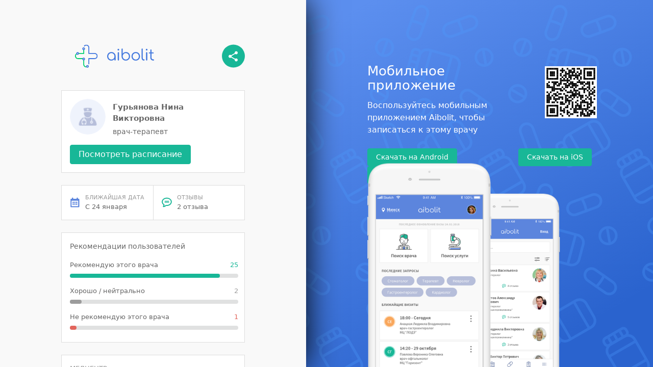

--- FILE ---
content_type: text/html; charset=utf-8
request_url: https://link.aibolit.md/d?docId=kumbhnwnab375f899
body_size: 5068
content:

  <!DOCTYPE html>
  <html lang="ru">
    <head>
      <title>Гурьянова Нина Викторовна, Мобильное приложение Aibolit</title>
      <meta name="description" content="Гурьянова Нина Викторовна, врач-терапевт, МЦ «Альфамед» на Кузьмы Чорного">
      <meta name="viewport" content="width=device-width, initial-scale=1">
      <!-- Bootstrap -->
      <link rel="stylesheet" href="https://maxcdn.bootstrapcdn.com/bootstrap/4.0.0-alpha.6/css/bootstrap.min.css" integrity="sha384-rwoIResjU2yc3z8GV/NPeZWAv56rSmLldC3R/AZzGRnGxQQKnKkoFVhFQhNUwEyJ" crossorigin="anonymous">
      <!-- Custom CSS -->
      <link rel="stylesheet" href="/assets/custom3.css" /> 
      <!-- Global site tag (gtag.js) - Google Analytics -->
      <script async src="https://www.googletagmanager.com/gtag/js?id=UA-126729425-13"></script>
      <script>
        window.dataLayer = window.dataLayer || [];
        function gtag(){dataLayer.push(arguments);}
        gtag('js', new Date());

        gtag('config', 'UA-126729425-13');
      </script>
    </head>
    <body>
      <div id="root"><div class="body" data-reactroot=""><div class="container-body"><div class="body-description detail-section--row"><div class="body-description--announcement"><h4 class="body-description--header">Мобильное приложение</h4><p class="body-description--text">Воспользуйтесь мобильным приложением Aibolit, чтобы записаться к этому врачу</p></div><img class="qr-img" src="/imgs/qr-code.svg" alt="qr-code"/></div><div class="body-description detail-section--row" style="margin-top:10px"><div class="body-description--announcement" style="width:auto"><div class="button-wrapper"><a class="btn btn-success text-white b-contact" href="https://play.google.com/store/apps/details?id=md.aibolit.member.prod&amp;referrer=utm_source%3Dlink.aibolit.md%26utm_medium%3Dlink" target="_blank">Скачать на Android</a><a class="btn btn-success text-white b-contact mob-app -ios" href="https://apps.apple.com/app/apple-store/id1441433446?pt=289177&amp;ct=link.aibolit.md&amp;mt=8" target="_blank">Скачать на iOS</a><a class="btn btn-success text-white b-contact mob-app" href="https://aibolit.md" target="_blank">Web-версия</a></div></div></div><div class="magnet-img"><img src="/imgs/devices_mobi.svg" class="mob-img" alt="no image"/></div></div><div class="container-detail"><div class="container-internal"><div class="detail-header detail-header--row"><img src="/imgs/full_logo.svg" alt="Logo" width="209" height="62"/><a href="http://onelink.to/hszgv7" target="_blank"><img src="/imgs/share.svg" alt="Share" height="45" width="45"/></a></div><div class="detail-section"><div class="section-row"><div class="detail-section--left"><img class="detail-section--icon" src="[data-uri]" alt="doctor-no-photo"/></div><div class="detail-section--right col-md-8"><div class="detail-section--title">Гурьянова Нина Викторовна</div><div class="detail-section--description">врач-терапевт</div></div></div><a class="btn btn-success text-white b-contact register-btn" href="https://aibolit.md" id="timetable" target="_blank">Посмотреть расписание</a></div><div class="detail-section detail-section--row"><div class="detail-section-sub"><div class="detail-section--row"><img class="detail-section-sub--icon" src="/imgs/icon_calendar.svg" alt="calendar"/><div><div class="detail-section-sub--title">БЛИЖАЙШАЯ ДАТА</div><div class="detail-section-sub--text">С 24 января</div></div></div></div><div class="detail-section-sub"><a href="https://aibolit.md" target="_blank" id="go_feedbacks"><div class="detail-section--row"><img class="detail-section-sub--icon" src="/imgs/icon_coment.svg" alt="Отзывы"/><div><div class="detail-section-sub--title">ОТЗЫВЫ</div><div class="detail-section-sub--text">2 отзыва</div></div></div></a></div></div><div class="detail-section" style="padding-bottom:24px"><div class="detail-section--description">Рекомендации пользователей</div><div class="chart-item"><div class="chart-item--description"><div class="detail-section-sub--text chart-item--description-text">Рекомендую этого врача</div><div class="detail-section-sub--text chart-item--description-count" style="color:#18B797">25</div></div><div class="chart-item--bar-container"><div class="chart-item--bar" style="background-color:#18B797;width:89%"> </div></div></div><div class="chart-item"><div class="chart-item--description"><div class="detail-section-sub--text chart-item--description-text">Хорошо / нейтрально</div><div class="detail-section-sub--text chart-item--description-count" style="color:#9C9C9C">2</div></div><div class="chart-item--bar-container"><div class="chart-item--bar" style="background-color:#9C9C9C;width:7%"> </div></div></div><div class="chart-item"><div class="chart-item--description"><div class="detail-section-sub--text chart-item--description-text">Не рекомендую этого врача</div><div class="detail-section-sub--text chart-item--description-count" style="color:#E2655C">1</div></div><div class="chart-item--bar-container"><div class="chart-item--bar" style="background-color:#E2655C;width:4%"> </div></div></div></div><div class="detail-section"><div class="detail-section--sub-title">МЕДЦЕНТР:</div><div><div class="detail-section--description detail-section--row"><img class="description-icon" src="/imgs/icon_place_on_map.svg" alt="clininc-pointer"/><div>МЦ «Альфамед» на Кузьмы Чорного<br/></div></div></div></div><div class="detail-section"><div class="detail-section--sub-title">ПРОФИЛЬ:</div><div class="detail-section--description">Взрослые с 18 лет</div></div><div class="detail-section" style="padding-bottom:16px"><div class="detail-section--sub-title">ОТЗЫВЫ:</div><div class="feedback-item"><div class="feedback-item--header"><div class="feedback-item--header-name">Евгения Т.</div><div class="feedback-item--header-date">20.09.2025</div></div><div><span><span class="recommend-badge">Рекомендую</span></span></div><div class="feedback-item--text">Хороший врач, рекомендую!</div></div><div class="feedback-item"><div class="feedback-item--header"><div class="feedback-item--header-name">Инна Е.</div><div class="feedback-item--header-date">07.02.2025</div></div><div><span><span class="recommend-badge">Рекомендую</span></span></div><div class="feedback-item--text">Неравнодушный врач, а это в наше время становится очень редким. Спасибо Вам, крепкого Вам здоровья, сил и энергии!</div></div></div></div></div></div></div>
        <script>
            document.body.addEventListener('touchstart', function(e){ e.preventDefault(); });
            var more_feedbacks = document.getElementById('more_feedbacks');
            if (more_feedbacks) {
                more_feedbacks.addEventListener('click', function() {
                    gtag('event', 'indexed_btn_more_feedbacks', {
                        'event_category': 'indexed',
                        'event_label': 'more_feedbacks'
                    });
                });
            }
            var feedbacks = document.getElementById('go_feedbacks');
            if (feedbacks) {
                feedbacks.addEventListener('click', function() {
                    gtag('event', 'indexed_btn_feedbacks', {
                        'event_category': 'indexed',
                        'event_label': 'go_feedbacks'
                    });
                });
            }
            var timetable = document.getElementById('timetable');
            if (timetable) {
                timetable.addEventListener('click', function() {
                    gtag('event', 'indexed_btn_schedule', {
                        'event_category': 'indexed',
                        'event_label': 'schedule'   
                    });
                });
            }
        </script>

    </body>
  </html>
  

--- FILE ---
content_type: image/svg+xml
request_url: https://link.aibolit.md/imgs/share.svg
body_size: 350
content:
<?xml version="1.0" encoding="UTF-8"?>
<svg width="45px" height="45px" viewBox="0 0 45 45" version="1.1" xmlns="http://www.w3.org/2000/svg" xmlns:xlink="http://www.w3.org/1999/xlink">
    <!-- Generator: Sketch 57.1 (83088) - https://sketch.com -->
    <title>button / oval / share</title>
    <desc>Created with Sketch.</desc>
    <g id="Doctor-page" stroke="none" stroke-width="1" fill="none" fill-rule="evenodd">
        <g id="Desktop-/-Doctor-web" transform="translate(-483.000000, -135.000000)">
            <g id="button-/-oval-/-share" transform="translate(483.000000, 135.000000)">
                <g id="Group-7">
                    <g id="Group-6" fill="#18B797">
                        <circle id="Oval-2" cx="22.5" cy="22.5" r="22.5"></circle>
                    </g>
                    <g id="Rectangle-2" transform="translate(11.000000, 11.000000)">
                        <rect id="Rectangle" x="0" y="0" width="24" height="24"></rect>
                    </g>
                </g>
                <g id="Icon-24-/-share-white" transform="translate(11.000000, 11.000000)" fill="#FFFFFF">
                    <g id="Icon-24-/-share" transform="translate(2.000000, 2.000000)">
                        <path d="M15,14.1365462 C14.24,14.1365462 13.56,14.437751 13.04,14.9096386 L5.91,10.7429719 C5.96,10.5120482 6,10.2811245 6,10.0401606 C6,9.79919679 5.96,9.56827309 5.91,9.3373494 L12.96,5.21084337 C13.5,5.71285141 14.21,6.02409639 15,6.02409639 C16.66,6.02409639 18,4.67871486 18,3.01204819 C18,1.34538153 16.66,1.77635684e-15 15,1.77635684e-15 C13.34,1.77635684e-15 12,1.34538153 12,3.01204819 C12,3.25301205 12.04,3.48393574 12.09,3.71485944 L5.04,7.84136546 C4.5,7.33935743 3.79,7.02811245 3,7.02811245 C1.34,7.02811245 0,8.37349398 0,10.0401606 C0,11.7068273 1.34,13.0522088 3,13.0522088 C3.79,13.0522088 4.5,12.7409639 5.04,12.2389558 L12.16,16.4156627 C12.11,16.626506 12.08,16.8473896 12.08,17.0682731 C12.08,18.684739 13.39,20 15,20 C16.61,20 17.92,18.684739 17.92,17.0682731 C17.92,15.4518072 16.61,14.1365462 15,14.1365462 L15,14.1365462 Z" id="Shape"></path>
                    </g>
                </g>
            </g>
        </g>
    </g>
</svg>